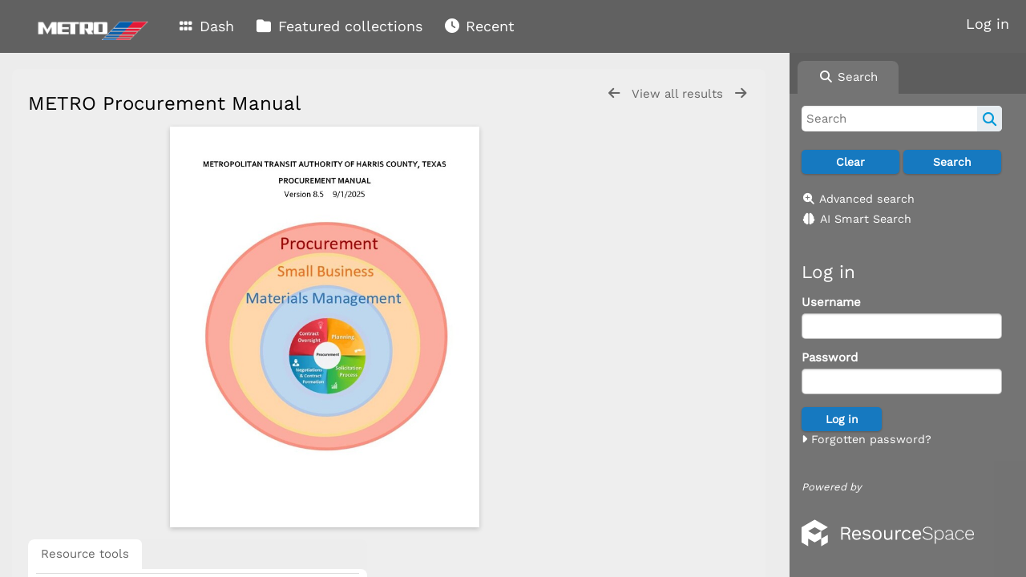

--- FILE ---
content_type: text/html; charset=UTF-8
request_url: https://metro.resourcespace.com/pages/view.php?search=%21collection327532&k=&modal=&display=thumbs&order_by=collection&offset=0&per_page=48&archive=&sort=ASC&restypes=&recentdaylimit=&foredit=&noreload=true&access=&ref=6761
body_size: 14150
content:
    <!DOCTYPE html>
    <html lang="en">   
    <!--
    ResourceSpace version SVN 10.7    For copyright and license information see /documentation/licenses/resourcespace.txt
    https://www.resourcespace.com
    -->
    <head>
        <meta http-equiv="Content-Type" content="text/html; charset=UTF-8" />
        <meta http-equiv="X-UA-Compatible" content="IE=edge" />
        <meta http-equiv="CACHE-CONTROL" content="NO-CACHE">
        <meta http-equiv="PRAGMA" content="NO-CACHE">
                <meta name="viewport" content="width=device-width, initial-scale=1.0" />
        <meta name="pagename" content="view" />
        <meta name="pluginname" content="" />
        
        <title id="page-title">METRO Digital Asset Library - View Resource</title>

        <link rel="icon" type="image/png" href="https://metro.resourcespace.com/filestore/metro/system/config/header_favicon.ico" />

        <!-- Load jQuery and jQueryUI -->
        <script src="https://metro.resourcespace.com/lib/js/jquery-3.6.0.min.js?css_reload_key=5"></script>
        <script src="https://metro.resourcespace.com/lib/js/jquery-ui-1.13.2.min.js?css_reload_key=5" type="text/javascript"></script>
        <script src="https://metro.resourcespace.com/lib/js/jquery.layout.js?css_reload_key=5"></script>
        <link type="text/css" href="https://metro.resourcespace.com/css/smoothness/jquery-ui.min.css?css_reload_key=5" rel="stylesheet" />
        <script src="https://metro.resourcespace.com/lib/js/jquery.ui.touch-punch.min.js"></script>

        
        <script type="text/javascript" src="https://metro.resourcespace.com/lib/js/jquery.tshift.min.js"></script>
        <script type="text/javascript" src="https://metro.resourcespace.com/lib/js/jquery-periodical-updater.js"></script>

        <script type="text/javascript">StaticSlideshowImage=false;</script>
        <script type="text/javascript" src="https://metro.resourcespace.com/js/slideshow_big.js?css_reload_key=5"></script>

        
        <script type="text/javascript">
            var ProcessingCSRF={"CSRFToken":"140d4086172366db2e426c92f168818fce971ba52e2dfc40cc5197e60d5eef227c2e12d45a1e53547343944fa01d199074af5136c5e671b2c5ce3de2f0e0d66f@@[base64]@@c3435b56210bfe866e3741fa9bc1946cbc39382f12905e3773b752191c5c49ae"};
            var ajaxLoadingTimer=500;
        </script>

        <script src="https://metro.resourcespace.com/js/ajax_collections.js?css_reload_key=5" type="text/javascript"></script>
        <script src="https://metro.resourcespace.com/lib/tinymce/tinymce.min.js" referrerpolicy="origin"></script>

        <!--  UPPY -->
        <script type="text/javascript" src="/lib/js/uppy.js?5"></script>
        <link rel="stylesheet" href="https://metro.resourcespace.com/css/uppy.min.css?css_reload_key=5">

        
        <!-- Chart.js for graphs -->
        <script language="javascript" type="module" src="/lib/js/chartjs-4-4-0.js"></script>
        <script language="javascript" type="module" src="/lib/js/date-fns.js"></script>
        <script language="javascript" type="module" src="/lib/js/chartjs-adapter-date-fns.js"></script>

        <!-- jsTree -->
        <link rel="stylesheet" href="/lib/jstree/themes/default-dark/style.min.css">
        <script src="/lib/jstree/jstree.min.js"></script>
        <script src="/js/category_tree.js?css_reload_key=5"></script>

        <!-- DOMPurify -->
        <script src="https://metro.resourcespace.com/lib/js/purify.min.js?reload_key=5"></script>

        <!-- toastify-js -->
        <script src="https://metro.resourcespace.com/lib/toastify-js/src/toastify.js"></script>
        <link type="text/css" href="https://metro.resourcespace.com/lib/toastify-js/src/toastify.css" rel="stylesheet" />

        
        <script type="text/javascript">
            var baseurl_short="/";
            var baseurl="https://metro.resourcespace.com";
            var pagename="view";
            var errorpageload = "<h1>Error</h1><p>Sorry, there has been an error loading this page. If you are performing a search please try refining your search query. If the problem persists please contact your system administrator</p>";
            var errortext = "Error";
            var applicationname = "METRO Digital Asset Library";
            var pagetitle = "METRO Digital Asset Library - View Resource";
            var plugintitle = "";
            var branch_limit=false;
            var branch_limit_field = new Array();
            var global_trash_html = '<!-- Global Trash Bin (added through CentralSpaceLoad) -->';
            var TileNav = true;
            var errornotloggedin = 'You are not logged in';
            var login = 'Log in';
            global_trash_html += '<div id="trash_bin" class="trash_bin ui-droppable ui-droppable-active ui-state-hover"><span class="trash_bin_text"><i class="fa fa-trash" aria-hidden="true"></i></span></div>    <div id="trash_bin_delete_dialog" style="display:none;"></div>    <div id="delete_permanent_dialog" style="display:none;text-align:left;"></div>';
            oktext="OK";
            var scrolltopElementCentral='.ui-layout-center';
            var scrolltopElementContainer='.ui-layout-container';
            var scrolltopElementCollection='.ui-layout-south';
            var scrolltopElementModal='#modal';
                    </script>

        <script src="/js/global.js?css_reload_key=5" type="text/javascript"></script>
        <script src="/lib/js/polyfills.js?css_reload_key=5"></script>

        <script type="text/javascript">

jQuery(document).ready(function() {
 jQuery.fn.reverse = [].reverse;
 jQuery(document).keyup(function (e)
  { 
    if(jQuery("input,textarea").is(":focus"))
    {
       // don't listen to keyboard arrows when focused on form elements
           }
    else if (jQuery('#lightbox').is(':visible'))
        {
        // Don't listen to keyboard arrows if viewing resources in lightbox
        }
    else
        {
        var share='';
        var modAlt=e.altKey;
        var modShift=e.shiftKey;
        var modCtrl=e.ctrlKey;
        var modMeta=e.metaKey;
        var modOn=(modAlt || modShift || modCtrl || modMeta);

         switch (e.which) 
         {

                        // Left arrow
            case 37:
                if (jQuery('.prevLink').length > 0) {
                    jQuery('.prevLink').click();
                    break;
                }
                if ((jQuery('.prevPageLink').length > 0)) {
                    jQuery('.prevPageLink').click();
                    break;
                }
            // Right arrow
            case 39:
                if (jQuery('.nextLink').length > 0) {
                    jQuery('.nextLink').click();
                    break;
                }
                if ((jQuery('.nextPageLink').length > 0)) {
                    jQuery('.nextPageLink').click();
                    break;
                } 
            case 65: if (jQuery('.addToCollection').length > 0) jQuery('.addToCollection:not(.ResourcePanelIcons .addToCollection)').click();
                     break;
            case 188: if (jQuery('.prevLink').length > 0) jQuery('.prevLink').click();
                     break;
            case 190: if (jQuery('.nextLink').length > 0) jQuery('.nextLink').click();
                     break;
            case 191: if (jQuery('.upLink').length > 0) jQuery('.upLink').click();
                     break;
            case 84: if (jQuery('#toggleThumbsLink').length > 0) jQuery('#toggleThumbsLink').click();
                     break;
            case 90: if (jQuery('.enterLink').length > 0) window.location=jQuery('.enterLink').attr("href");
                     break;
            case 27: ModalClose();
                     break;
            case 86: if(!modOn){CentralSpaceLoad('https://metro.resourcespace.com/pages/search.php?search=!collection'+document.getElementById("currentusercollection").innerHTML+'&k='+share,true)};
                     break;
                     }

     }
 });
});
</script>
<script src="/lib/lightbox/js/lightbox.min.js" type="text/javascript" ></script><link type="text/css" href="/lib/lightbox/css/lightbox.min.css?css_reload_key=5" rel="stylesheet" />    <script>
    function closeModalOnLightBoxEnable()
        {
        setTimeout(function() {
            if(jQuery('#lightbox').is(':visible'))
                {
                ModalClose();
                }
        }, 10);
        }

    jQuery(document).ready(function()
        {
        lightbox.option({
            'resizeDuration': 300,
            'imageFadeDuration': 300,
            'fadeDuration': 300,
            'alwaysShowNavOnTouchDevices': true})
        });
    </script>
    
        <!-- Structure Stylesheet -->
        <link href="https://metro.resourcespace.com/css/global.css?css_reload_key=5" rel="stylesheet" type="text/css" media="screen,projection,print" />
        <!-- Colour stylesheet -->
        <link href="https://metro.resourcespace.com/css/light.css?css_reload_key=5" rel="stylesheet" type="text/css" media="screen,projection,print" />
        <!-- Override stylesheet -->
        <link href="https://metro.resourcespace.com/css/css_override.php?k=&css_reload_key=5&noauth=" rel="stylesheet" type="text/css" media="screen,projection,print" />
        <!--- FontAwesome for icons-->
        <link rel="stylesheet" href="https://metro.resourcespace.com/lib/fontawesome/css/all.min.css?css_reload_key=5">
        <link rel="stylesheet" href="https://metro.resourcespace.com/lib/fontawesome/css/v4-shims.min.css?css_reload_key=5">
        <!-- Load specified font CSS -->
                    <link id="global_font_link" href="https://metro.resourcespace.com/css/fonts/WorkSans.css?css_reload_key=5" rel="stylesheet" type="text/css" />
                <!-- Web app manifest -->
        <link rel="manifest" href="https://metro.resourcespace.com/manifest.json">

        <link href="/plugins/video_tracks/css/style.css?css_reload_key=5" rel="stylesheet" type="text/css" media="screen,projection,print" class="plugincss" /><link href="/plugins/embedvideo/css/style.css?css_reload_key=5" rel="stylesheet" type="text/css" media="screen,projection,print" class="plugincss" /><link href="/plugins/clip/css/style.css?css_reload_key=5" rel="stylesheet" type="text/css" media="screen,projection,print" class="plugincss" /><link href="/plugins/clip/css/style-dark.php?css_reload_key=5" rel="stylesheet" type="text/css" media="screen,projection,print" class="plugincss" /><link href="/plugins/rse_workflow/css/style.css?css_reload_key=5" rel="stylesheet" type="text/css" media="screen,projection,print" class="plugincss" />
        <script>jQuery('.plugincss').attr('class','plugincss0');</script>
    </head>

    <body lang="en">
        <div class="slide slide-active"></div>
        <div class="slide"></div>
        <a href="#UICenter" class="skip-to-main-content">Skip to main content</a>

        <!-- Processing graphic -->
        <div id='ProcessingBox' style='display: none'>
            <i aria-hidden="true" class="fa fa-cog fa-spin fa-3x fa-fw"></i>
            <p id="ProcessingStatus"></p>
        </div>

        <!--Global Header-->
        
            <div id="Header" class=" ui-layout-north "
            >
                <div id="HeaderResponsive">
                                            <a href="https://metro.resourcespace.com/pages/home.php" onclick="return CentralSpaceLoad(this,true);" class="HeaderImgLink">
                            <img src="https://metro.resourcespace.com/filestore/metro/system/config/linkedheaderimgsrc.png" id="HeaderImg" alt="METRO Digital Asset Library">
                        </a>
                           
                        <div id="HeaderButtons" style="display:none;">
                            <div id="ButtonHolder">
                                <a href="#" id="HeaderNav2Click" class="ResponsiveHeaderButton ResourcePanel ResponsiveButton">
                                    <span class="rbText">Menu</span>
                                    <span class="fa fa-fw fa-lg fa-bars"></span>
                                </a>

                                <a href="#" id="HeaderNav1Click" class="ResponsiveHeaderButton ResourcePanel ResponsiveButton">
                                    <span class="rbText">
                                        Account                                    </span>

                                                                            <span class="fa fa-fw fa-lg fa-user"></span>
                                                                    </a>
                            </div>
                        </div>
                                        </div>

                                    <div id="HeaderNav2" class="HorizontalNav HorizontalWhiteNav">
                        
<nav aria-label="Main menu">
    <ul id="HeaderLinksContainer">
                    <li class="HeaderLink">
                <a href="https://metro.resourcespace.com/pages/home.php" onClick="return CentralSpaceLoad(this,true);">
                    <i aria-hidden="true" class="fa fa-fw fa-grip"></i>&nbsp;Dash                </a>
            </li>
        
        
        
        
                    <li class="HeaderLink">
                <a href="https://metro.resourcespace.com/pages/collections_featured.php" onClick="return CentralSpaceLoad(this,true);">
                    <i aria-hidden="true" class="fa fa-fw fa-folder"></i>&nbsp;Featured collections                </a>
            </li>
        
        
        
                    <li class="HeaderLink">
                <a href="https://metro.resourcespace.com/pages/search.php?search=%21last48&order_by=resourceid&sort=desc" onClick="return CentralSpaceLoad(this,true);">
                    <i aria-hidden="true" class="fa fa-fw fa-clock"></i>&nbsp;Recent                </a>
            </li>
        
        
        
        
        
        
        
    </ul><!-- close HeaderLinksContainer -->
</nav>

<script>
    jQuery(document).ready(function() {
        headerLinksDropdown();
    });
</script>                    </div>

                    <div id="HeaderNav1" class="HorizontalNav">
                                                        <ul>
                                    <li>
                                        <a href="https://metro.resourcespace.com/login.php">Log in</a>
                                    </li>
                                                                    </ul>
                                <script>

    var activeSeconds=30;

    var message_timer = null;
    var message_refs = new Array();
    var message_poll_first_run = true;

    var counter = 0;

    function message_poll()
    {

        if (message_timer != null)
        {
            clearTimeout(message_timer);
            message_timer = null;
        }
        activeSeconds-=10;
        if(activeSeconds < 0)
            {
                message_timer = window.setTimeout(message_poll,10 * 1000);
                return;
            }
                    jQuery.ajax({
            url: 'https://metro.resourcespace.com/pages/ajax/message.php?ajax=true',
            type: 'GET',
            success: function(messages, textStatus, xhr) {
                if(xhr.status == 200 && messages && messages.length > 0) {
                    messagecount = messages.length;
                    if(messages[messages.length - 1]['ref'] == 0) {
                        // The last message is a dummy entry with a count of actions and failed jobs
                        messagecount = messagecount-1;
                    }
                    usertotalcount = 0;
                    actioncount = 0;
                    failedjobcount = 0;
                    admintotalcount = 0;
                    
                    if (typeof(messages[messages.length - 1]['actioncount']) !== 'undefined') {
                        // There are actions as well as messages
                        actioncount = parseInt(messages[messagecount]['actioncount']);
                        usertotalcount = usertotalcount + actioncount;
                    }
                    if (typeof(messages[messages.length - 1]['requestcount']) !== 'undefined') {
                        // There are actions as well as messages
                        requestcount = parseInt(messages[messagecount]['requestcount']);
                        admintotalcount = admintotalcount + requestcount;
                    }
                    if (typeof(messages[messages.length - 1]['researchcount']) !== 'undefined') {
                        // There are actions as well as messages
                        researchcount = parseInt(messages[messagecount]['researchcount']);
                        admintotalcount = admintotalcount + researchcount;
                    }
                    if (typeof(messages[messages.length - 1]['failedjobcount']) !== 'undefined') {
                        userfailedjobcount = parseInt(messages[messagecount]['failedjobcount']['user']);
                        usertotalcount     = usertotalcount + userfailedjobcount;
                        failedjobcount     = parseInt(messages[messagecount]['failedjobcount']['all']);
                        admintotalcount = admintotalcount + failedjobcount;
                    }
                    if (usertotalcount > 999 ) {
                        usertotalcountlabel = "999+";
                    } else {
                        usertotalcountlabel = usertotalcount.toString();
                    }

                    if (usertotalcountlabel == "0") {
                        jQuery('span.UserMenuCountPill').html(DOMPurify.sanitize(usertotalcountlabel)).hide();
                    } else {
                        jQuery('span.UserMenuCountPill').html(DOMPurify.sanitize(usertotalcountlabel)).fadeIn();
                    }                    

                    if (activeSeconds > 0 || message_poll_first_run) {
                        for(var i = 0; i < messagecount; i++) {
                            var ref = messages[i]['ref'];
                            if (message_poll_first_run)
                                {
                                message_refs.push(ref);
                                continue;
                                }
                            if (message_refs.indexOf(ref)!=-1)
                                {
                                continue;
                                }
                            message_refs.push(ref);
                            var message = nl2br(messages[i]['message']);
                            var url = messages[i]['url'];
                            if(messages[i]['type'] & 4 && pagename =='user_message' && parseInt(messages[i]['ownerid']) == parseInt(msgto))
                                {
                                // Show the message directly on the page if on user_message.php and communicating with this user
                                showUserMessage(messages[i]['message'],false);
                                }
                            else
                                {
                                // Show message popup if configured
                                                                    message_display(message, url, ref, function (ref) {
                                    jQuery.get('https://metro.resourcespace.com/pages/ajax/message.php?ajax=true&seen=' + ref);
                                    });
                                                                    
                                }                           
                            message_poll();
                        }
                    }

                    if (actioncount > 0) {
                        if (actioncount > 999 ) {
                            actioncountlabel = "999+";
                        } else {
                            actioncountlabel = actioncount.toString();
                        }
                        console.log(actioncount);
                        jQuery('span.ActionCountPill').html(DOMPurify.sanitize(actioncountlabel)).fadeIn();
                    } else {
                        jQuery('span.ActionCountPill').hide();
                    }

                    if (messagecount > 0) {
                        if (messagecount > 999 ) {
                            messagecountlabel = "999+";
                        } else {
                            messagecountlabel = messagecount.toString();
                        }
                        jQuery('span.MessageCountPill').html(DOMPurify.sanitize(messagecountlabel)).fadeIn();
                    } else {
                        jQuery('span.MessageCountPill').hide(); 
                    }

                    if (failedjobcount>0)
                        {
                        jQuery('span.FailedJobCountPill').html(failedjobcount).fadeIn();
                        let teampill = jQuery('#TeamMessages');
                        if(teampill.attr('data-value') != undefined)
                            {
                            failedjobcount = failedjobcount + teampill.attr('data-value');
                            }
                        teampill.html(DOMPurify.sanitize(failedjobcount)).fadeIn();
                        }
                    else
                        {
                        jQuery('span.FailedJobCountPill').hide();   
                        }

                    if (admintotalcount > 0) {
                        if (admintotalcount > 999 ) {
                            admintotalcountlabel = "999+";
                        } else {
                            admintotalcountlabel = admintotalcount.toString();
                        }
                        jQuery('span.AdminMenuCountPill').html(DOMPurify.sanitize(admintotalcountlabel)).fadeIn();
                    } else {
                        jQuery('span.AdminMenuCountPill').hide();
                    }

                } else {
                    jQuery('span.UserMenuCountPill').hide();
                    jQuery('span.MessageCountPill').hide();
                    jQuery('span.ActionCountPill').hide();
                    jQuery('span.AdminCountPill').hide();
                }
            }
        }).done(function() {
            message_timer = window.setTimeout(message_poll,10 * 1000);
                            message_poll_first_run = false;
        });

        check_upgrade_in_progress();
    }

    jQuery(document).bind("blur focus focusin focusout load resize scroll unload click dblclick mousedown mouseup mousemove mouseover mouseout mouseenter mouseleave change select submit keydown keypress keyup error",
        function() {
            activeSeconds=30;
        });

    jQuery(document).ready(function () {
            message_poll();
        });

    function message_display(message, url, ref, callback)
    {
        if (typeof ref==="undefined")
        {
            ref=new Date().getTime();
        }
        if (typeof url==="undefined")
        {
            url="";
        }
        if (url!="")
        {
            url=decodeURIComponent(url);
            url="<a href='" + url + "'>Link</a>";
        }
        var id='message' + ref;
        if (jQuery("#" + id).length)        // already being displayed
        {
            return;
        }

    jQuery('div#MessageContainer')
        .append("<div class='MessageBox' style='display: none;' id='" + id + "'>" + nl2br(DOMPurify.sanitize(message)) + "<br />" + url + "</div>")
        .after(function()
        {

            var t = window.setTimeout(function()
            {
                jQuery("div#" + id).fadeOut("fast",function()
                    {
                        this.remove()
                    }
                )
            },5000);

            jQuery("div#" + id).show().bind("click",function()
            {
                jQuery("div#" + id).fadeOut("fast", function()
                {
                    jQuery("div#" + id).remove();
                    jQuery.get('https://metro.resourcespace.com/pages/ajax/message.php?ajax=true&seen=' + ref);
                    if (typeof callback === 'function')
                    {
                        callback();
                    }
                });
            });

            jQuery("div#" + id).bind("mouseenter",function()
            {
                window.clearTimeout(t);
                jQuery("div#" + id).fadeIn("fast");
            });

            jQuery("div#" + id).bind("mouseleave",function()
            {
                window.clearTimeout(t);
                t = window.setTimeout(function()
                {
                    jQuery("div#" + id).fadeOut("fast",function()
                        {
                            this.remove();
                        }
                    )},3000);
            });
        });
    }
    
    function message_modal(message, url, ref, owner)
        {
        if (typeof ref==="undefined")
            {
                ref=new Date().getTime();
            }
        if (typeof url==="undefined")
            {
                url="";
            }
        if (url!="")
            {
                url=decodeURIComponent(url);
                url=DOMPurify.sanitize(url);
                url="<a class='message_link' href='" + url + "'>Link</a>";
            }
        if (typeof owner==="undefined" || owner=='')
            {
            owner = 'METRO Digital Asset Library';
            }

        jQuery("#modal_dialog").html("<div class='MessageText'>" + nl2br(DOMPurify.sanitize(message)) + "</div>" + url);
        jQuery("#modal_dialog").addClass('message_dialog');
        jQuery("#modal_dialog").dialog({
            title: 'Message from ' + owner,
            modal: true,
            resizable: false,
            buttons: [{text: "OK",
                        click: function() {
                        jQuery( this ).dialog( "close" );
                        }}],
            dialogClass: 'message',
            width: (jQuery(window).width() <= 1280) ? jQuery(window).width()*0.7 : 600,
            maxHeight: jQuery(window).height()*0.8,
            draggable: true,
            open: function(event, ui) {
                jQuery('.ui-widget-overlay').bind('click', function(){ jQuery("#modal_dialog").dialog('close'); });
                jQuery( ".ui-dialog-content" ).scrollTop(0);
                },
            close: function( event, ui ) {
                jQuery('#modal_dialog').html('');
                jQuery("#modal_dialog").removeClass('message_dialog');
                jQuery.get('https://metro.resourcespace.com/pages/ajax/message.php?ajax=true&seen=' + ref);
                },
            dialogClass: 'no-close'
            });
                
        }

</script>
                    </div>

                    
        <div class="clearer"></div>

                    </div>
                        <div id="SearchBarContainer" class="ui-layout-east" >
                    
<script>
    var categoryTreeChecksArray = [];
</script>

<div id="SearchBox">
    <div id="SearchBarTabsContainer">
        <a href="#" onclick="selectSearchBarTab('search');">
            <div class="SearchBarTab SearchTab SearchBarTabSelected">
                <i class="fa-solid fa-fw fa-magnifying-glass"></i>
                Search            </div>
        </a>
            </div>

            <div id="SearchBoxPanel">
            <div class="SearchSpace" id="searchspace"> 
                <form
                    id="simple_search_form"
                    method="post"
                    action="https://metro.resourcespace.com/pages/search.php"
                    onsubmit="return CentralSpacePost(this,true);"
                >
                        <input type="hidden" name="CSRFToken" value="55a7da72de9c1bf9590951a7b5e0f2a639dcbbd7562964dac43430248c12415536769a7fa5ad2ff816264ed840a0bac1b690f0e2a86109809bce8c9160dbbd62@@[base64]@@aabe09d6607a82dd06f4b62f9a4a9677deb5c870a263089835af5a10d482fd7c">
                        <input 
                        id="ssearchbox"
                        name="search"
                        type="text"
                        class="SearchWidth"
                        value=""
                        placeholder="Search"
                        aria-label="Simple search"
                    >
                    <input
                        id="ssearchhiddenfields"
                        name="ssearchhiddenfields"
                        type="hidden"
                        value=""
                    >
                    <button
                        class="fas fa-search search-icon"
                        type="submit"
                        alt="Search"
                        title="Search"
                    ></button>

                    <script>
                                                    jQuery(document).ready(function () {
                                jQuery('#ssearchbox').autocomplete({
                                    source: "https://metro.resourcespace.com/pages/ajax/autocomplete_search.php",
                                    minLength: 3,
                                });
                                
                                                            });
                                                </script>

                    
                        <input type="hidden" name="restypes" id="restypes" value="1,2,3,4" />
                        <div class="SearchItem" id="simplesearchbuttons"><input name="Clear" id="clearbutton" class="searchbutton" type="button" value="Clear" onClick=" document.getElementById('ssearchbox').value='';"/><input name="Submit" id="searchbutton" class="searchbutton" type="submit" value="Search" onclick="SimpleSearchFieldsHideOrShow();" /><input type="button" id="Rssearchexpand" class="searchbutton" style="display:none;" value="More..."></div>                </form>
                <br />

                                    <p>
                        <i aria-hidden="true" class="fa fa-fw fa-search-plus"></i>
                        <a onclick="return CentralSpaceLoad(this,true);" href="https://metro.resourcespace.com/pages/search_advanced.php">
                            Advanced search                        </a>
                    </p>
                        <p><i aria-hidden="true" class="fa fa-fw fa-brain"></i>&nbsp;<a onclick="return CentralSpaceLoad(this,true);" href="https://metro.resourcespace.com/plugins/clip/pages/search.php">AI Smart Search</a></p>
                </div>

                            <div id="LoginBoxPanel" class="LoginBoxPanel">
                    <div class="SearchSpace">
                        <h2>Log in</h2>
                        <form id="anonymous_login_form" method="post" action="https://metro.resourcespace.com/login.php">
                            <div class="SearchItem">
                                Username                                <br/>
                                <input type="text" name="username" id="name" class="SearchWidth" />
                            </div>
                            <div class="SearchItem">
                                Password                                <br/>
                                <input type="password" name="password" id="password" class="SearchWidth" />
                            </div>
                            <div class="SearchItem">
                                <input name="Submit" type="submit" value="Log in" />
                            </div>
                        </form>

                                                    <p>
                                <a href="/pages/user_password.php">
                                    <i aria-hidden="true" class="fa fa-caret-right"></i>&nbsp;Forgotten password?                                </a>
                            </p>
                        
                        <br/>
                                            </div>
                </div>
                            <div class="PoweredByPanel">
                    <a href="https://www.resourcespace.com" target="_blank">
                        <span>Powered by</span>
                        <img src="https://metro.resourcespace.com/gfx/titles/title-white.svg" alt="Powered by ResourceSpace">
                    </a>
                </div>
                    </div>
    </div>

                </div>
                
        <!--Main Part of the page-->

        <!-- Global Trash Bin -->
        <div id="trash_bin" class="trash_bin ui-droppable ui-droppable-active ui-state-hover"><span class="trash_bin_text"><i class="fa fa-trash" aria-hidden="true"></i></span></div>
    <div id="trash_bin_delete_dialog" style="display:none;"></div>
    <div id="delete_permanent_dialog" style="display:none;text-align:left;"></div>
<div id="UICenter" role="main" class="ui-layout-center Search"><div id="CentralSpaceContainer">
        <div id="CentralSpace">

        
<script>
    // Set some vars for this page to enable/disable functionality
    linkreload = true;
    b_progressmsgs = true;

    jQuery(document).ready(function() {
        ActivateHeaderLink("https:\/\/metro.resourcespace.com%2Fpages%2Fview.php%3Fsearch%3D%2521collection327532%26k%3D%26modal%3D%26display%3Dthumbs%26order_by%3Dcollection%26offset%3D0%26per_page%3D48%26archive%3D%26sort%3DASC%26restypes%3D%26recentdaylimit%3D%26foredit%3D%26noreload%3Dtrue%26access%3D%26ref%3D6761");

                    setThemePreference();
                
        jQuery(document).mouseup(function(e)  {
            var linksContainer = jQuery("#DropdownCaret");
            if (linksContainer.has(e.target).length === 0 && !linksContainer.is(e.target))  {
                jQuery('#OverFlowLinks').hide();
            }
        });

            });
    
    window.onresize = function() {
        ReloadLinks();
    }
</script>

    <iframe id="dlIFrm"
            frameborder=0
            scrolling="auto"
            style="display:none"
            > This browser can not use IFRAME.</iframe>
    <script>
    var resource_lock_status = 0;
    var lockmessage = new Array();
    lockmessage[6761] = '';

    
    function updateResourceLock(resource,lockstatus)
        {
        // Fire an ajax call to update the lock state and update resource tools if successful
        jQuery.ajax({
            type: 'POST',
            url: '/pages/ajax/user_action.php',
            data: {
                ajax: 'true',
                action: 'updatelock',
                ref: resource,
                lock: lockstatus,
                CSRFToken: "579b30019d8e33876570a3a18658b3b9d71b8f278595c3e1739e1b679a7c80554ed5fe7349084a48e4a016523a6c06f85909b9ba98f25e0482a50c28480aec91@@[base64]@@0952569abfbb447ec26f0ddfc7282845dc0c3742a4118e0867649768de2afe50"            },
            success: function(response,status,xhr)
                {
                jQuery('#lock_link_' + resource).toggleClass("ResourceLocked");
                jQuery('#lock_link_' + resource).toggleClass("ResourceUnlocked");
                if(lockstatus==1)
                    {               
                    jQuery('#lock_link_' + resource).html('&nbsp;Unlock');
                    jQuery('#lock_link_' + resource).attr("title","You have locked this resource");
                    lockmessage[resource] = 'You have locked this resource';
                    jQuery('#lock_details_link').show();
                    }
                else
                    {
                    jQuery('#lock_link_' + resource).html('&nbsp;Lock');
                    lockmessage[resource] = '';
                    jQuery('#lock_details_link').hide();
                    // Timeout added as title resists removal if cursor is hovering as it is removed
                    setTimeout(function() {jQuery('#lock_link_' + resource).removeAttr("title");},1000);
                    }
                resource_lock_status = !resource_lock_status;
                },
            error: function(xhr, status, error)
                {
                console.log(xhr);
                if(typeof xhr.responseJSON.message !== undefined)
                    {
                    styledalert('Error',xhr.responseJSON.message);
                    }
                else
                    {
                    styledalert('Error',xhr.statusText);
                    }
                }
            });
        }

    
</script>

<!--Panel for record and details-->
<div class="RecordBox">
    <div class="RecordPanel">
        <div class="RecordHeader">
                                <div class="backtoresults">
                        <a class="prevLink fa fa-arrow-left"
                            href="https://metro.resourcespace.com/pages/view.php?ref=6761&search=%21collection327532&order_by=collection&offset=0&restypes=&archive=&per_page=48&default_sort_direction=DESC&sort=ASC&context=Root&k=&curpos=&go=previous&amp;"
                            onClick="return CentralSpaceLoad(this);"
                            title="Previous result">
                        </a>

                                                    <a class="upLink"
                                href="https://metro.resourcespace.com/pages/search.php?ref=6761&search=%21collection327532&order_by=collection&offset=0&restypes=&archive=&per_page=48&default_sort_direction=DESC&sort=ASC&context=Root&k=&curpos=&go=up&place=6761"
                                onClick="return CentralSpaceLoad(this);">
                                View all results                            </a>
                            
                        <a class="nextLink fa fa-arrow-right"
                            href="https://metro.resourcespace.com/pages/view.php?ref=6761&search=%21collection327532&order_by=collection&offset=0&restypes=&archive=&per_page=48&default_sort_direction=DESC&sort=ASC&context=Root&k=&curpos=&go=next&amp;"
                            onClick="return CentralSpaceLoad(this);"
                            title="Next result">
                        </a>

                                            </div>
                    
                <h1>METRO Procurement Manual                    &nbsp;
                </h1>
        </div>

        
        
        <div class="RecordResource">
                    <div id="previewimagewrapper">
            <a id="previewimagelink"
                class="enterLink"
                href="https://metro.resourcespace.com/pages/preview.php?ref=6761&search=%21collection327532&order_by=collection&offset=0&restypes=&archive=&per_page=48&default_sort_direction=DESC&sort=ASC&context=Root&k=&curpos=&ext=jpg&"
                title="METRO Procurement Manual"
                style="position:relative;"
                onclick="return CentralSpaceLoad(this);">
            <img id="previewimage"
        class="Picture"
        src="https://metro.resourcespace.com/pages/download.php?ref=6761&size=scr&ext=jpg&page=1&alternative=-1&watermarked=&k=&noattach=true&v=1763398661" 
        alt="METRO Procurement Manual" 
        onload="jQuery('.DownloadDBlend').css('pointer-events','auto')"
        GALLERYIMG="no"
    />
    </a>

    
    <script type="text/javascript">
        jQuery(document).ready(function() {
            jQuery('#previewimagelink').removeAttr('onclick');
        });
    </script>

        
        </div>
        <script type="text/javascript">

    // Ensure each preview "View" button causes a link to its correct image size
    jQuery(document).on('click', '.previewsizelink', function(event) {
        var data_viewsize= event.target.getAttribute('data-viewsize');
        var data_viewsizeurl= event.target.getAttribute('data-viewsizeurl');
        event.preventDefault();
        var default_viewsizeurl = document.getElementById("previewimagelink").getAttribute("href");    
        document.getElementById("previewimagelink").setAttribute("href", data_viewsizeurl);    
        jQuery('#previewimage').click(); 
        document.getElementById("previewimagelink").setAttribute("href", default_viewsizeurl);    
        });
    
    </script>
        <script>
    jQuery(document).ready(function() {
        jQuery('#previewimagelink')
                                    .attr('href', 'https://metro.resourcespace.com/pages/download.php?ref=6761&size=scr&ext=jpg&page=1&alternative=-1&watermarked=&k=&noattach=true&v=1763398661')
                                    .attr('data-title', "METRO Procurement Manual")
                .attr('data-lightbox', 'lightbox6761');
    });
    </script>
                <a href="https://metro.resourcespace.com/pages/download.php?ref=6761&size=scr&ext=jpg&page=2&alternative=-1&watermarked=&k=&noattach=true&v=1763398641"
                data-lightbox='lightbox6761'
                data-title="METRO Procurement Manual">
            </a>
                    <a href="https://metro.resourcespace.com/pages/download.php?ref=6761&size=scr&ext=jpg&page=3&alternative=-1&watermarked=&k=&noattach=true&v=1763398642"
                data-lightbox='lightbox6761'
                data-title="METRO Procurement Manual">
            </a>
                    <a href="https://metro.resourcespace.com/pages/download.php?ref=6761&size=scr&ext=jpg&page=4&alternative=-1&watermarked=&k=&noattach=true&v=1763398642"
                data-lightbox='lightbox6761'
                data-title="METRO Procurement Manual">
            </a>
                    <a href="https://metro.resourcespace.com/pages/download.php?ref=6761&size=scr&ext=jpg&page=5&alternative=-1&watermarked=&k=&noattach=true&v=1763398643"
                data-lightbox='lightbox6761'
                data-title="METRO Procurement Manual">
            </a>
                    <a href="https://metro.resourcespace.com/pages/download.php?ref=6761&size=scr&ext=jpg&page=6&alternative=-1&watermarked=&k=&noattach=true&v=1763398644"
                data-lightbox='lightbox6761'
                data-title="METRO Procurement Manual">
            </a>
                    <a href="https://metro.resourcespace.com/pages/download.php?ref=6761&size=scr&ext=jpg&page=7&alternative=-1&watermarked=&k=&noattach=true&v=1763398644"
                data-lightbox='lightbox6761'
                data-title="METRO Procurement Manual">
            </a>
                    <a href="https://metro.resourcespace.com/pages/download.php?ref=6761&size=scr&ext=jpg&page=8&alternative=-1&watermarked=&k=&noattach=true&v=1763398645"
                data-lightbox='lightbox6761'
                data-title="METRO Procurement Manual">
            </a>
                    <a href="https://metro.resourcespace.com/pages/download.php?ref=6761&size=scr&ext=jpg&page=9&alternative=-1&watermarked=&k=&noattach=true&v=1763398645"
                data-lightbox='lightbox6761'
                data-title="METRO Procurement Manual">
            </a>
                    <a href="https://metro.resourcespace.com/pages/download.php?ref=6761&size=scr&ext=jpg&page=10&alternative=-1&watermarked=&k=&noattach=true&v=1763398646"
                data-lightbox='lightbox6761'
                data-title="METRO Procurement Manual">
            </a>
                    <a href="https://metro.resourcespace.com/pages/download.php?ref=6761&size=scr&ext=jpg&page=11&alternative=-1&watermarked=&k=&noattach=true&v=1763398646"
                data-lightbox='lightbox6761'
                data-title="METRO Procurement Manual">
            </a>
                    <a href="https://metro.resourcespace.com/pages/download.php?ref=6761&size=scr&ext=jpg&page=12&alternative=-1&watermarked=&k=&noattach=true&v=1763398647"
                data-lightbox='lightbox6761'
                data-title="METRO Procurement Manual">
            </a>
                    <a href="https://metro.resourcespace.com/pages/download.php?ref=6761&size=scr&ext=jpg&page=13&alternative=-1&watermarked=&k=&noattach=true&v=1763398648"
                data-lightbox='lightbox6761'
                data-title="METRO Procurement Manual">
            </a>
                    <a href="https://metro.resourcespace.com/pages/download.php?ref=6761&size=scr&ext=jpg&page=14&alternative=-1&watermarked=&k=&noattach=true&v=1763398648"
                data-lightbox='lightbox6761'
                data-title="METRO Procurement Manual">
            </a>
                    <a href="https://metro.resourcespace.com/pages/download.php?ref=6761&size=scr&ext=jpg&page=15&alternative=-1&watermarked=&k=&noattach=true&v=1763398649"
                data-lightbox='lightbox6761'
                data-title="METRO Procurement Manual">
            </a>
                    <a href="https://metro.resourcespace.com/pages/download.php?ref=6761&size=scr&ext=jpg&page=16&alternative=-1&watermarked=&k=&noattach=true&v=1763398650"
                data-lightbox='lightbox6761'
                data-title="METRO Procurement Manual">
            </a>
                    <a href="https://metro.resourcespace.com/pages/download.php?ref=6761&size=scr&ext=jpg&page=17&alternative=-1&watermarked=&k=&noattach=true&v=1763398650"
                data-lightbox='lightbox6761'
                data-title="METRO Procurement Manual">
            </a>
                    <a href="https://metro.resourcespace.com/pages/download.php?ref=6761&size=scr&ext=jpg&page=18&alternative=-1&watermarked=&k=&noattach=true&v=1763398651"
                data-lightbox='lightbox6761'
                data-title="METRO Procurement Manual">
            </a>
                    <a href="https://metro.resourcespace.com/pages/download.php?ref=6761&size=scr&ext=jpg&page=19&alternative=-1&watermarked=&k=&noattach=true&v=1763398652"
                data-lightbox='lightbox6761'
                data-title="METRO Procurement Manual">
            </a>
                    <a href="https://metro.resourcespace.com/pages/download.php?ref=6761&size=scr&ext=jpg&page=20&alternative=-1&watermarked=&k=&noattach=true&v=1763398653"
                data-lightbox='lightbox6761'
                data-title="METRO Procurement Manual">
            </a>
                    <a href="https://metro.resourcespace.com/pages/download.php?ref=6761&size=scr&ext=jpg&page=21&alternative=-1&watermarked=&k=&noattach=true&v=1763398654"
                data-lightbox='lightbox6761'
                data-title="METRO Procurement Manual">
            </a>
                    <a href="https://metro.resourcespace.com/pages/download.php?ref=6761&size=scr&ext=jpg&page=22&alternative=-1&watermarked=&k=&noattach=true&v=1763398654"
                data-lightbox='lightbox6761'
                data-title="METRO Procurement Manual">
            </a>
                    <a href="https://metro.resourcespace.com/pages/download.php?ref=6761&size=scr&ext=jpg&page=23&alternative=-1&watermarked=&k=&noattach=true&v=1763398655"
                data-lightbox='lightbox6761'
                data-title="METRO Procurement Manual">
            </a>
                    <a href="https://metro.resourcespace.com/pages/download.php?ref=6761&size=scr&ext=jpg&page=24&alternative=-1&watermarked=&k=&noattach=true&v=1763398656"
                data-lightbox='lightbox6761'
                data-title="METRO Procurement Manual">
            </a>
                    <a href="https://metro.resourcespace.com/pages/download.php?ref=6761&size=scr&ext=jpg&page=25&alternative=-1&watermarked=&k=&noattach=true&v=1763398657"
                data-lightbox='lightbox6761'
                data-title="METRO Procurement Manual">
            </a>
                    <a href="https://metro.resourcespace.com/pages/download.php?ref=6761&size=scr&ext=jpg&page=26&alternative=-1&watermarked=&k=&noattach=true&v=1763398658"
                data-lightbox='lightbox6761'
                data-title="METRO Procurement Manual">
            </a>
                    <a href="https://metro.resourcespace.com/pages/download.php?ref=6761&size=scr&ext=jpg&page=27&alternative=-1&watermarked=&k=&noattach=true&v=1763398658"
                data-lightbox='lightbox6761'
                data-title="METRO Procurement Manual">
            </a>
                    <a href="https://metro.resourcespace.com/pages/download.php?ref=6761&size=scr&ext=jpg&page=28&alternative=-1&watermarked=&k=&noattach=true&v=1763398659"
                data-lightbox='lightbox6761'
                data-title="METRO Procurement Manual">
            </a>
                    <a href="https://metro.resourcespace.com/pages/download.php?ref=6761&size=scr&ext=jpg&page=29&alternative=-1&watermarked=&k=&noattach=true&v=1763398660"
                data-lightbox='lightbox6761'
                data-title="METRO Procurement Manual">
            </a>
                    <a href="https://metro.resourcespace.com/pages/download.php?ref=6761&size=scr&ext=jpg&page=30&alternative=-1&watermarked=&k=&noattach=true&v=1763398661"
                data-lightbox='lightbox6761'
                data-title="METRO Procurement Manual">
            </a>
                            <div class="RecordDownload" id="RecordDownloadTabContainer">
                        <div class="TabBar" id="RecordDownloadTabButtons">
                            <div class="Tab TabSelected" id="DownloadsTabButton">
                                <a href="#" onclick="selectDownloadTab('DownloadsTab',false);">
                                    Resource tools                                </a>
                            </div>
                                                    </div>
                        <div class="RecordDownloadSpace" id="DownloadsTab">
                                                            <table cellpadding="0" cellspacing="0" id="ResourceDownloadOptions">
                                    <tr  id="ResourceDownloadOptionsHeader">
                                                                                            <tr class="DownloadDBlend">
                                                        <td class="DownloadFileName">
                                                            <h2>Original PDF File</h2>
                                                            <p>3.7&nbsp;MB</p>
                                                        </td>

                                                                <td class="DownloadButton">
                                <a id="downloadlink"
                        href="#" onclick="directDownload('https://metro.resourcespace.com/pages/download_progress.php?ref=6761&size=&ext=pdf&k=', this); toastNotification('Download', 'Download in progress');">
                        Download                    </a>
                            </td>
                                                            </tr>
                                                                                                    <tr class="DownloadDBlend">
                                                    <td class="DownloadFileName">
                                                        <h2>View directly in browser</h2>
                                                                                                                <p>3.7&nbsp;MB</p>
                                                    </td>
                                                            <td class="DownloadButton">
                                <a id="downloadlink"
                        href="https://metro.resourcespace.com/pages/download.php?direct=1&noattach=true&ref=6761&ext=pdf&k=" target="_blank">
                        View in browser                    </a>
                            </td>
                                                        </tr>
                                                            <tr>
                <td colspan="2" id="altfileheader">Alternative files</td>
            </tr>
            
        <tr class="DownloadDBlend" id="alt_file_preview_244">
            
            <td class="DownloadFileName AlternativeFile" rowspan="2">
                                <div class="AlternativeFileText">
                    <h2></h2>
                    <p></p>
                    <p>0 B</p>
                </div>
            </td>

                            <td  colspan=2  class="DownloadButton">
                                            <a
                            href="#" onclick="directDownload('https://metro.resourcespace.com/pages/download_progress.php?ref=6761&search=%21collection327532&order_by=collection&offset=0&restypes=&archive=&per_page=48&default_sort_direction=DESC&sort=ASC&context=Root&k=&curpos=&ext=pdf&alternative=244', this); toastNotification('Success', 'Download in progress');"                        >
                            Download                        </a>
                                        </td>
                        </tr>

                    <tr class="DownloadDBlend">
                                <td colspan="2" class="DownloadButton">
                    <a href="https://metro.resourcespace.com/pages/download.php?ref=6761&ext=pdf&alternative=244&noattach=true&k=" target="_blank">View in browser</a>
                </td>
            </tr>
                                            </table>

                                
                            <div class="RecordTools">
                                <ul id="ResourceToolsContainer">

                                                                                    <li>
                                                    <a href="https://metro.resourcespace.com/pages/resource_share.php?ref=6761&search=%21collection327532&order_by=collection&offset=0&restypes=&archive=&per_page=48&default_sort_direction=DESC&sort=ASC&context=Root&k=&curpos=" onclick="return ModalLoad(this, true);">
                                                        <i class='fa fa-fw fa-share-alt'></i>&nbsp;Share                                                    </a>
                                                </li>
                                                                                </ul><!-- End of ResourceToolsContainer -->
                            </div>
                        </div><!-- End of RecordDownloadSpace -->

                        
                        <div class="clearerleft"> </div>

                                            </div><!-- End of RecordDownload -->

                <div id="Panel1" class="ViewPanel">
                    <div id="Titles1" class="ViewPanelTitles">
                        <div class="Title Selected" panel="Metadata">Resource details</div>
                    </div>
                </div>
                
<div id="Metadata">
    <div class="NonMetadataProperties">
                    <div class="itemNarrow">
                <h3>Resource ID</h3>
                <p>6761</p>
            </div>
                    <div class="clearerleft"></div>
    </div><!-- End of NonMetadataProperties -->

    
    <div
        class="TabbedPanel MetaTabIsNotModal-6761"
        id="tab0-6761"
    >
        <!-- START of FIRST TabbedPanel -->
        <div class="clearerleft"></div>
        <div class="TabbedPanelInner">
            <div 
                class="itemNarrow itemType0">
                <h3>Title</h3><p>METRO Procurement Manual</p></div>                <div class="clearerleft"></div>
                </div>
                </div> <!-- END of TabbedPanel -->
                
            <div class="clearerleft"></div>
                        <div class="clearerleft"></div>
        </div>
<!-- End of Metadata-->
<div class="clearerleft"></div>

        </div><!-- End of RecordResource -->
    </div><!-- End of RecordPanel -->
</div><!-- End of RecordBox -->

    <div class="RecordBox">
        <div class="RecordPanel">
            <div class="Title">Consent management</div>
                    </div>
    </div>
        <div class="RecordBox">
    <div class="RecordPanel">
    <div class="Title">License management</div>

    
    

    </div>

    </div>
        <!--Display panel for related resources-->
    <div class="RecordBox">
        <div class="RecordPanel">
            <div id="RelatedResources">
                <div class="RecordResource">
                    <div class="Title">Related resources</div>
                                    </div><!-- End of RecordResource -->
                            </div><!-- End of RelatedResources -->
        </div><!-- End of RecordPanel -->
        </div><!-- End of RecordBox -->
    <!--Panel for related themes / collections -->
        <div class="RecordBox">
            <div class="RecordPanel">  
                <div id="CollectionsThemes">
                    <div class="RecordResource BasicsBox nopadding">
                        <div class="Title">Related featured and public collections</div>
                                                        <a href="https://metro.resourcespace.com/pages/search.php?search=%21collection327532" onclick="return CentralSpaceLoad(this, true);"><i aria-hidden="true" class="fa fa-caret-right"></i>&nbsp; Documents, Forms, Reports &amp; Presentations / Procurement / Procurement Manual</a><br>
                                                    </div>
                </div>
            </div>
        </div>
<script>
function updateSizeInfo(ns, selected_size)
{
    if(typeof selected_size === 'undefined') {
        selected_size = jQuery('select#' + ns + 'size').val();
    }

    const preview_size_info = window[ns + '_get_preview_size_info']();
    jQuery('#' + ns + 'sizeInfo').html(
        DOMPurify.sanitize(
            preview_size_info[selected_size]['html']['size_info'],
            {
                ALLOWED_TAGS: ['p'],
            }
        )
    );
}

function updatePreviewLink(ns, selected_size, picker)
{
    if(typeof picker === 'undefined') {
        picker = jQuery('select#' + ns + 'size');
    }

    const preview_size_info = window[ns + '_get_preview_size_info']();
    let view_btn = picker.parent().siblings('.DownloadButton').children('a#' + ns + 'previewlink');
    view_btn[0].classList.forEach(function(value) {
        if (value.startsWith('previewsize-')) {
            view_btn.removeClass(value);
        }
    });

    if (
        preview_size_info.hasOwnProperty(selected_size)
        && preview_size_info[selected_size].hasOwnProperty('allow_preview')
        && preview_size_info[selected_size]['allow_preview'] === 1
        && preview_size_info[selected_size]['html'].hasOwnProperty('view_btn')
    ) {
        view_btn.attr('data-viewsize', selected_size);
        view_btn.attr('data-viewsizeurl', preview_size_info[selected_size]['html']['view_btn']['viewsizeurl']);
        view_btn.prop('href', preview_size_info[selected_size]['html']['view_btn']['href']);
        view_btn.addClass('previewsize-' + selected_size);
        view_btn.removeClass('DisplayNone');
    } else {
        view_btn.addClass('DisplayNone');
        view_btn.attr('data-viewsize', '');
        view_btn.attr('data-viewsizeurl', '');
        view_btn.prop('href', '#');
    }

}

function updateDownloadLink(ns, selected_size, picker)
{
    if(typeof picker === 'undefined') {
        picker = jQuery('select#' + ns + 'size');
    }

    let download_btn = picker.parent().siblings('.DownloadButton').children('a#' + ns + 'downloadlink');
    const preview_size_info = window[ns + '_get_preview_size_info']();
    const safe_link = jQuery(
        DOMPurify.sanitize(
            preview_size_info[selected_size]['html']['download_column'],
            {
                ALLOWED_TAGS: ['a'],
                ALLOWED_ATTR: ['href', 'onclick','data-api-native-csrf', 'id'],
            }
        )
    );

    let link = safe_link.filter('a[id="downloadlink"]');
    if (link.length === 0) {
        link = safe_link.filter('a[onclick*="CentralSpaceLoad"]');
    }

    download_btn.prop('href', link.attr('href'));
    download_btn.attr('onclick', link.attr('onclick'));
    download_btn.attr('data-api-native-csrf', link.attr('data-api-native-csrf'));
    download_btn.text(link.text().trim());
    }

    jQuery('document').ready(function(){
        /* Call SelectTab upon page load to select first tab*/
        SelectMetaTab(6761,0,false);
        registerCollapsibleSections(false);
    });
    jQuery('#previewimage').click(function(){
        window.location='#Header';
    }); 
</script>
        </div><!--End CentralSpaceFC-->
        </div><!--End CentralSpaceContainerFC-->
            <!-- Footer closures -->
    <div class="clearer"></div>

    <!-- Use aria-live assertive for high priority changes in the content: -->
    <span role="status" aria-live="assertive" class="ui-helper-hidden-accessible"></span>
    <div class="clearerleft"></div>
    <div class="clearer"></div>
        </div><!--End CentralSpacePP-->
    </div><!--End CentralSpaceContainerPP-->
    </div><!--End UICenterPP -->
    <!--CollectionDiv--></div>

        <script>
            usercollection='1075280';
            </script>            <script>
            jQuery(document).ready(function()
                {
                ModalCentre();
                });
            </script>
                    <script type="text/javascript">
        var resizeTimer;
        myLayout=jQuery('body').layout(
            {
            livePaneResizing:true,
            triggerEventsDuringLiveResize: false,
            resizerTip: 'Resize',

            east__spacing_open:0,
            east__spacing_closed:8,
            east_resizable: true,
            east__closable: false,
            east__size: 295,

            north_resizable: false,
            north__closable:false,
            north__spacing_closed: 0,
            north__spacing_open: 0,

                            
                south__initHidden: true,
                            });
        </script>
                <!-- Responsive -->
        <script src="/js/responsive.js?css_reload_key=5"></script>
        <script>
        function toggleSimpleSearch()
            {
            if(jQuery("#searchspace").hasClass("ResponsiveSimpleSearch"))
                {
                jQuery("#searchspace").removeClass("ResponsiveSimpleSearch");
                jQuery("#SearchBarContainer").removeClass("FullSearch");
                jQuery("#Rssearchexpand").val("More...");
                jQuery('#UICenter').show(0);
                search_show = false;
                }
            else
                {
                jQuery("#searchspace").addClass("ResponsiveSimpleSearch");
                jQuery("#SearchBarContainer").addClass("FullSearch");
                jQuery("#Rssearchexpand").val(" Less... ");
                jQuery('#UICenter').hide(0);
                search_show = true;
                }
            }

        /* Responsive Stylesheet inclusion based upon viewing device */
        if(document.createStyleSheet)
            {
            document.createStyleSheet('https://metro.resourcespace.com/css/responsive/slim-style.css?rcsskey=5');
            }
        else
            {
            jQuery("head").append("<link rel='stylesheet' href='https://metro.resourcespace.com/css/responsive/slim-style.css?rcsskey=5' type='text/css' media='screen' />");
            }

        if(!is_touch_device() && jQuery(window).width() <= 1280)
            {
            if(document.createStyleSheet)
                {
                document.createStyleSheet('https://metro.resourcespace.com/css/responsive/slim-non-touch.css?rcsskey=5');
                }
            else
                {
                jQuery("head").append("<link rel='stylesheet' href='https://metro.resourcespace.com/css/responsive/slim-non-touch.css?rcsskey=5' type='text/css' media='screen' />");
                }
            }

        var responsive_show = "Hide";
        var responsive_hide;
        var responsive_newpage = true;

        if(jQuery(window).width() <= 1100)
            {
            jQuery('.ResponsiveViewFullSite').css('display', 'block');
            SetCookie("selected_search_tab", "search");
            }
        else
            {
            jQuery('.ResponsiveViewFullSite').css('display', 'none');
            }

        if(jQuery(window).width()<=700)
            {
            touchScroll("UICenter");
            }

        var lastWindowWidth = jQuery(window).width();

        jQuery(window).resize(function()
            {
            // Check if already resizing
            if(typeof rsresize !== 'undefined')
                {
                return;
                }

            newwidth = jQuery( window ).width();

            if(lastWindowWidth > 1100 && newwidth < 1100)
                {
                // Set flag to prevent recursive loop
                rsresize = true;
                selectSearchBarTab('search');
                rsresize = undefined;
                }
            else if(lastWindowWidth > 900 && newwidth < 900)
                {
                rsresize = true;
                console.log("hiding collections");
                hideMyCollectionsCols();
                responsiveCollectionBar();
                jQuery('#CollectionDiv').hide(0);
                rsresize = undefined;
                }
            else if(lastWindowWidth < 900 && newwidth > 900)
                {
                rsresize = true;
                showResponsiveCollection();
                rsresize = undefined;
                }

            lastWindowWidth = newwidth;            
            });

        jQuery("#HeaderNav1Click").click(function(event)
            {
            event.preventDefault();
            if(jQuery(this).hasClass("RSelectedButton"))
                {
                jQuery(this).removeClass("RSelectedButton");
                jQuery("#HeaderNav1").slideUp(0);
                jQuery("#Header").removeClass("HeaderMenu");
                }
            else
                {
                jQuery("#HeaderNav2Click").removeClass("RSelectedButton");
                jQuery("#HeaderNav2").slideUp(80);              
                jQuery("#Header").addClass("HeaderMenu");               
                jQuery(this).addClass("RSelectedButton");
                jQuery("#HeaderNav1").slideDown(80);
                }
            if(jQuery("#searchspace").hasClass("ResponsiveSimpleSearch"))
                {
                toggleSimpleSearch();
                }      
            });

        jQuery("#HeaderNav2Click").click(function(event)
            {
            event.preventDefault();
            if(jQuery(this).hasClass("RSelectedButton"))
                {
                jQuery(this).removeClass("RSelectedButton");
                jQuery("#HeaderNav2").slideUp(0);
                jQuery("#Header").removeClass("HeaderMenu");

                }
            else
                {
                jQuery("#Header").addClass("HeaderMenu");
                jQuery("#HeaderNav1Click").removeClass("RSelectedButton");
                jQuery("#HeaderNav1").slideUp(80);
                jQuery(this).addClass("RSelectedButton");
                jQuery("#HeaderNav2").slideDown(80);
                } 
            if(jQuery("#searchspace").hasClass("ResponsiveSimpleSearch"))
                {
                toggleSimpleSearch();
                }  
            });

        jQuery("#HeaderNav2").on("click","a",function()
            {
            if(jQuery(window).width() <= 1200)
                {
                jQuery("#HeaderNav2").slideUp(0);
                jQuery("#HeaderNav2Click").removeClass("RSelectedButton");
                }
            });
        jQuery("#HeaderNav1").on("click","a",function()
            {
            if(jQuery(window).width() <= 1200)
                {
                jQuery("#HeaderNav1").slideUp(00);
                jQuery("#HeaderNav1Click").removeClass("RSelectedButton");
                }
            });
        jQuery("#SearchBarContainer").on("click","#Rssearchexpand",toggleSimpleSearch);

        if(jQuery(window).width() <= 700 && jQuery(".ListviewStyle").length && is_touch_device())
            {
            jQuery("td:last-child,th:last-child").hide();
            }
        </script>
        <!-- end of Responsive -->
            <!-- Start of modal support -->
    <div id="modal_overlay" onClick="ModalClose();"></div>
    <div id="modal_outer">
    <div id="modal" tabindex="0">
    </div>
    </div>
    <div id="modal_dialog" style="display:none;"></div>
    <script type="text/javascript">
    jQuery(window).bind('resize.modal', ModalCentre);
    </script>
    <!-- End of modal support -->

    <script>

    try
        {
        top.history.replaceState(document.title+'&&&'+jQuery('#CentralSpace').html(), applicationname);
        }
    catch(e){console.log(e);
    }

    </script>

    <script>

        /* Destroy tagEditor if below breakpoint window size (doesn't work in responsize mode */

        window_width = jQuery(window).width();
        window_width_breakpoint = 1100;
        simple_search_pills_view = false
        /* Page load */

        if(window_width <= window_width_breakpoint && simple_search_pills_view == true)
            {
            jQuery('#ssearchbox').tagEditor('destroy');
            }

        /* Page resized to below breakpoint */

        jQuery(window).resize(function() 
            {
            window_width = jQuery(window).width();
            if(window_width <= window_width_breakpoint && simple_search_pills_view == true)
                {
                jQuery('#ssearchbox').tagEditor('destroy');
                }
            });

    </script>

    </body>
    </html>